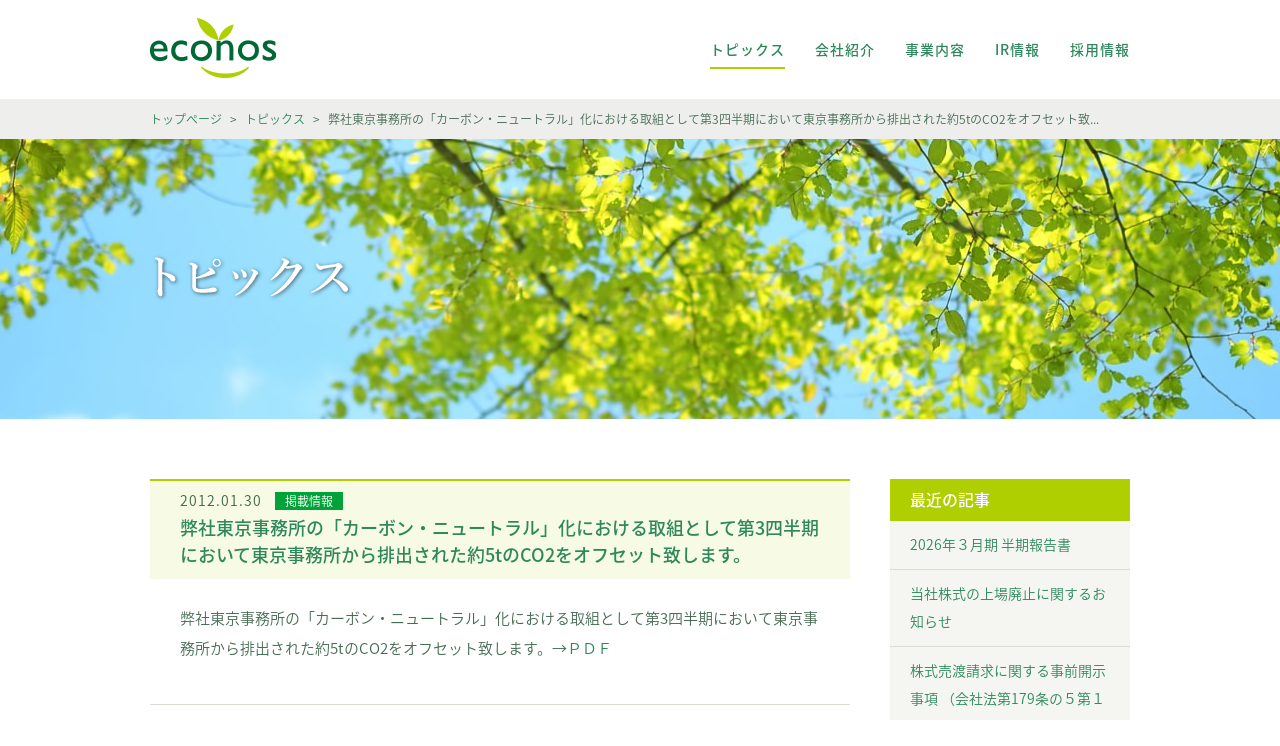

--- FILE ---
content_type: text/html; charset=UTF-8
request_url: https://www.eco-nos.com/topics/127/
body_size: 14882
content:
<!DOCTYPE html>
<!--[if IE 7]>         <html class="no-js lt-ie9 lt-ie8"> <![endif]-->
<!--[if IE 8]>         <html class="no-js lt-ie9"> <![endif]-->
<!--[if gt IE 8]><!--> <html class="no-js"> <!--<![endif]-->
<head>
<meta charset="UTF-8">
<title>弊社東京事務所の「カーボン・ニュートラル」化における取組として第3四半期において東京事務所から排出された約5tのCO2をオフセット致します。｜トピックス｜北海道からエコで新たな価値を｜エコノス</title>
<meta name="description" content="弊社東京事務所の「カーボン・ニュートラル」化における取組として第3四半期において東京事務所から排出された約5tのCO2をオフセット致します。→ＰＤＦ">
<meta name="viewport" content="width=device-width,user-scalable=1">
<meta name="format-detection" content="telephone=yes,address=no,email=no">
<meta http-equiv="X-UA-Compatible" content="IE=edge">
<meta name="copyright" content="Copytight © ECONOS Co.,Ltd. All Rights Reserved.">
<meta property="og:site_name" content="株式会社エコノス">
<meta property="og:image" content="">
<meta property="og:locale" content="ja_JP">
<link rel="alternate" href="http://eco-nos.com/topics/feed/" type="application/rss+xml" title="RSS 2.0">
<link rel="alternate" href="http://eco-nos.com/topics/feed/atom/" type="application/atom+xml" title="Atom 1.0">
<link rel="shortcut icon" href="/assets/favicon.ico">
<link rel="stylesheet" href="/assets/css/common.css?v2">
<link rel="stylesheet" href="/assets/css/append.css">
<script src="//code.jquery.com/jquery-1.11.1.min.js"></script>
<script>window.jQuery || document.write('<script src="/assets/js/jquery-1.11.1.min.js"><\/script>');</script>
<script src="/assets/js/script.js"></script>
</head>



<body id="top" class="">

<header class="mod-header">
    <p class="mod-header-logo"><a href="/"><img src="/assets/img/base/header-logo-1.png" width="126" height="60" alt="株式会社エコノス"></a></p>
    <nav class="mod-header-nav">
        <ul>
            <li class="nav-topics"><a href="/topics/">トピックス</a></li>
            <li class="nav-company"><a href="/company/">会社紹介</a></li>
            <li class="nav-carbonoffset nav-eco nav-reuse nav-business"><a href="/reuse/">事業内容</a></li>
            <li class="nav-ir"><a href="/ir/">IR情報</a></li>
            <li class="nav-recruit"><a href="https://recruit-econos.com/" target="_blank">採用情報</a></li>
        </ul>
    </nav>
</header>

<div class="mod-pankuzu">
    <ul>
        <li><a href="/">トップページ</a></li><li><a href="/topics/">トピックス</a></li><li>弊社東京事務所の「カーボン・ニュートラル」化における取組として第3四半期において東京事務所から排出された約5tのCO2をオフセット致...</li>    </ul>
</div><!-- /.mod-pankuzu -->

<div class="mod-tit type-topics">
    <h1><img src="/assets/img/covers/topics-tit-main.png" width="205" height="48" alt="トピックス"></h1>
</div><!-- /.mod-tit -->

<div class="mod-container type-two-col">
    <section class="mod-body type-left">

                <article class="mod-article">
            <div class="mod-article-head">
                <date class="mod-article-head-date">2012.01.30</date>
                <ul class="mod-article-head-tags">
                <li><a href="https://www.eco-nos.com/topics/category/media/" rel="tag">掲載情報</a></li>                </ul>
                <h2 class="mod-article-head-tit"><a href="https://www.eco-nos.com/topics/127/">弊社東京事務所の「カーボン・ニュートラル」化における取組として第3四半期において東京事務所から排出された約5tのCO2をオフセット致します。</a></h2>
            </div><!-- /.mod-article-head -->
            <div class="mod-article-body">
            <p>弊社東京事務所の「カーボン・ニュートラル」化における取組として第3四半期において東京事務所から排出された約5tのCO2をオフセット致します。→<a href="https://www.eco-nos.com/econos_files/pdf/info/00000000003.pdf" target="_blank">ＰＤＦ</a></p>
            </div><!-- /.mod-article-body -->
        </article>
        
        <div class="mod-pager">
        <p class="mod-pager-prev"><a href="https://www.eco-nos.com/topics/124/" class="mod-btn type-ico-arrow-l cssRoll">前の記事へ</a></p><p class="mod-pager-next"><a href="https://www.eco-nos.com/topics/129/" class="mod-btn type-ico-arrow-r cssRoll">次の記事へ</a></p>        </div>
            </section><!-- /.mod-body -->

    <div class="mod-side">
        <nav class="mod-side-nav">
            <p class="mod-side-nav-heading">最近の記事</p>
            <ul>
                                <li><a href="https://www.eco-nos.com/topics/1552/">2026年３月期 半期報告書</a></li>
                                <li><a href="https://www.eco-nos.com/topics/1543/">当社株式の上場廃止に関するお知らせ</a></li>
                                <li><a href="https://www.eco-nos.com/topics/1512/">株式売渡請求に関する事前開示事項 （会社法第179条の５第１項及び会社法施行規則第33条の７に定める事前開示書類）</a></li>
                                <li><a href="https://www.eco-nos.com/topics/1524/">株式売渡請求の承認に関する公告</a></li>
                                <li><a href="https://www.eco-nos.com/topics/1498/">株式会社ハードオフコーポレーションによる当社株式に係る株式売渡請求を行うことの決定、  当該株式売渡請求に係る承認及び当社株式の上場廃止に関するお知らせ</a></li>
                            </ul>
            <p class="mod-side-nav-heading">カテゴリー</p>
            <ul>
                	<li class="cat-item cat-item-67"><a href="https://www.eco-nos.com/topics/category/ir/" >IR情報</a>
</li>
	<li class="cat-item cat-item-68"><a href="https://www.eco-nos.com/topics/category/news/" >お知らせ</a>
</li>
	<li class="cat-item cat-item-70"><a href="https://www.eco-nos.com/topics/category/media/" >掲載情報</a>
</li>
            </ul>
            <p class="mod-side-nav-heading">アーカイブ</p>
            <ul>
                	<li><a href='https://www.eco-nos.com/topics/date/2025/11/'>2025年11月</a></li>
	<li><a href='https://www.eco-nos.com/topics/date/2025/10/'>2025年10月</a></li>
	<li><a href='https://www.eco-nos.com/topics/date/2025/09/'>2025年9月</a></li>
	<li><a href='https://www.eco-nos.com/topics/date/2025/08/'>2025年8月</a></li>
	<li><a href='https://www.eco-nos.com/topics/date/2025/06/'>2025年6月</a></li>
	<li><a href='https://www.eco-nos.com/topics/date/2025/05/'>2025年5月</a></li>
	<li><a href='https://www.eco-nos.com/topics/date/2025/03/'>2025年3月</a></li>
	<li><a href='https://www.eco-nos.com/topics/date/2025/02/'>2025年2月</a></li>
	<li><a href='https://www.eco-nos.com/topics/date/2024/12/'>2024年12月</a></li>
	<li><a href='https://www.eco-nos.com/topics/date/2024/11/'>2024年11月</a></li>
	<li><a href='https://www.eco-nos.com/topics/date/2024/10/'>2024年10月</a></li>
	<li><a href='https://www.eco-nos.com/topics/date/2024/08/'>2024年8月</a></li>
	<li><a href='https://www.eco-nos.com/topics/date/2024/07/'>2024年7月</a></li>
	<li><a href='https://www.eco-nos.com/topics/date/2024/06/'>2024年6月</a></li>
	<li><a href='https://www.eco-nos.com/topics/date/2024/05/'>2024年5月</a></li>
	<li><a href='https://www.eco-nos.com/topics/date/2024/03/'>2024年3月</a></li>
	<li><a href='https://www.eco-nos.com/topics/date/2024/02/'>2024年2月</a></li>
	<li><a href='https://www.eco-nos.com/topics/date/2024/01/'>2024年1月</a></li>
	<li><a href='https://www.eco-nos.com/topics/date/2023/11/'>2023年11月</a></li>
	<li><a href='https://www.eco-nos.com/topics/date/2021/10/'>2021年10月</a></li>
	<li><a href='https://www.eco-nos.com/topics/date/2021/09/'>2021年9月</a></li>
	<li><a href='https://www.eco-nos.com/topics/date/2021/08/'>2021年8月</a></li>
	<li><a href='https://www.eco-nos.com/topics/date/2021/07/'>2021年7月</a></li>
	<li><a href='https://www.eco-nos.com/topics/date/2021/05/'>2021年5月</a></li>
	<li><a href='https://www.eco-nos.com/topics/date/2021/03/'>2021年3月</a></li>
	<li><a href='https://www.eco-nos.com/topics/date/2020/07/'>2020年7月</a></li>
	<li><a href='https://www.eco-nos.com/topics/date/2020/05/'>2020年5月</a></li>
	<li><a href='https://www.eco-nos.com/topics/date/2020/04/'>2020年4月</a></li>
	<li><a href='https://www.eco-nos.com/topics/date/2020/02/'>2020年2月</a></li>
	<li><a href='https://www.eco-nos.com/topics/date/2020/01/'>2020年1月</a></li>
	<li><a href='https://www.eco-nos.com/topics/date/2019/12/'>2019年12月</a></li>
	<li><a href='https://www.eco-nos.com/topics/date/2019/11/'>2019年11月</a></li>
	<li><a href='https://www.eco-nos.com/topics/date/2019/10/'>2019年10月</a></li>
	<li><a href='https://www.eco-nos.com/topics/date/2019/08/'>2019年8月</a></li>
	<li><a href='https://www.eco-nos.com/topics/date/2019/06/'>2019年6月</a></li>
	<li><a href='https://www.eco-nos.com/topics/date/2018/09/'>2018年9月</a></li>
	<li><a href='https://www.eco-nos.com/topics/date/2018/06/'>2018年6月</a></li>
	<li><a href='https://www.eco-nos.com/topics/date/2017/09/'>2017年9月</a></li>
	<li><a href='https://www.eco-nos.com/topics/date/2017/06/'>2017年6月</a></li>
	<li><a href='https://www.eco-nos.com/topics/date/2017/04/'>2017年4月</a></li>
	<li><a href='https://www.eco-nos.com/topics/date/2016/09/'>2016年9月</a></li>
	<li><a href='https://www.eco-nos.com/topics/date/2016/06/'>2016年6月</a></li>
	<li><a href='https://www.eco-nos.com/topics/date/2016/01/'>2016年1月</a></li>
	<li><a href='https://www.eco-nos.com/topics/date/2015/12/'>2015年12月</a></li>
	<li><a href='https://www.eco-nos.com/topics/date/2015/06/'>2015年6月</a></li>
	<li><a href='https://www.eco-nos.com/topics/date/2015/05/'>2015年5月</a></li>
	<li><a href='https://www.eco-nos.com/topics/date/2015/01/'>2015年1月</a></li>
	<li><a href='https://www.eco-nos.com/topics/date/2014/11/'>2014年11月</a></li>
	<li><a href='https://www.eco-nos.com/topics/date/2014/08/'>2014年8月</a></li>
	<li><a href='https://www.eco-nos.com/topics/date/2014/05/'>2014年5月</a></li>
	<li><a href='https://www.eco-nos.com/topics/date/2014/03/'>2014年3月</a></li>
	<li><a href='https://www.eco-nos.com/topics/date/2014/01/'>2014年1月</a></li>
	<li><a href='https://www.eco-nos.com/topics/date/2013/11/'>2013年11月</a></li>
	<li><a href='https://www.eco-nos.com/topics/date/2013/10/'>2013年10月</a></li>
	<li><a href='https://www.eco-nos.com/topics/date/2013/08/'>2013年8月</a></li>
	<li><a href='https://www.eco-nos.com/topics/date/2013/07/'>2013年7月</a></li>
	<li><a href='https://www.eco-nos.com/topics/date/2013/06/'>2013年6月</a></li>
	<li><a href='https://www.eco-nos.com/topics/date/2013/03/'>2013年3月</a></li>
	<li><a href='https://www.eco-nos.com/topics/date/2012/11/'>2012年11月</a></li>
	<li><a href='https://www.eco-nos.com/topics/date/2012/10/'>2012年10月</a></li>
	<li><a href='https://www.eco-nos.com/topics/date/2012/09/'>2012年9月</a></li>
	<li><a href='https://www.eco-nos.com/topics/date/2012/08/'>2012年8月</a></li>
	<li><a href='https://www.eco-nos.com/topics/date/2012/05/'>2012年5月</a></li>
	<li><a href='https://www.eco-nos.com/topics/date/2012/04/'>2012年4月</a></li>
	<li><a href='https://www.eco-nos.com/topics/date/2012/03/'>2012年3月</a></li>
	<li><a href='https://www.eco-nos.com/topics/date/2012/02/'>2012年2月</a></li>
	<li><a href='https://www.eco-nos.com/topics/date/2012/01/'>2012年1月</a></li>
	<li><a href='https://www.eco-nos.com/topics/date/2011/07/'>2011年7月</a></li>
            </ul>
        </nav>
    </div><!-- /.mod-side -->
</div><!-- /.mod-container -->


<footer class="mod-footer">
    <div class="mod-footer-in">
        <p class="mod-footer-txt-1"><a href="/">株式会社エコノス</a></p>
        <p class="mod-footer-pagetop"><a href="#top" class="cssRoll"><img src="/assets/img/base/footer-pagetop-1.png" width="57" height="30" alt="このページのトップへ"></a></p>
        <div class="mod-footer-nav">
            <ul class="w20per">
                <li><a href="/">TOP</a></li>
                <li><a href="/contact/">お問い合わせ</a></li>
                <li><a href="/topics/">トピックス</a></li>
            </ul>
            <ul class="w20per">
                <li><a href="/company/">会社紹介</a>
                	<br>
                	<ul class="mod-footer-nav-list-low">
	                    <li><a href="/company/#page-message">ご挨拶</a></li>
	                    <li><a href="/company/outline/">会社概要・沿革</a></li>
                    </ul>
                </li>
                <li><a href="/ir/">IR情報</a></li>
                <li><a href="https://recruit-econos.com/" target="_blank">採用情報</a></li>
            </ul>
            <ul class="w60per">
                <li><a href="/reuse/">事業内容</a>
                	<br>
                	<ul class="mod-footer-nav-list-low w30per">
	                    <li class="mod-footer-strong">＜リユース事業＞</li>
	                    <li><a href="/reuse/">リユースショップ</a></li>
	                    <li><a href="/reuse/#page-ec">リユース商品のEC販売</a></li>
						<li><a href="/reuse/#page-3r">3R推進事業</a></li>
	                    <li><a href="/reuse/shop/">運営店舗一覧</a></li>
						<li><a href="https://bookoff-kaitori.com/" target="_blank">ブックオフ出張買取</a></li>
						<li><a href="https://hardoff-kaitori.com/" target="_blank">ハードオフ出張買取</a></li>
						<li><a href="https://offhouse-kaitori.com/" target="_blank">オフハウス出張買取</a></li>
                    </ul>
					<ul class="mod-footer-nav-list-low w30per">
	                    <li class="mod-footer-strong">＜その他の事業＞</li>
	                    <li><a href="https://kazaiseiri-goodsell.com/" target="_blank">家財整理事業</a></li>
                    </ul>
                </li>
            </ul>
        </div><!-- /.mod-footer-nav -->
    </div><!-- /.mod-footer-in -->
    <div class="mod-footer-privacy">
    	<p>Copyright © ECONOS Co.,Ltd. All Rights Reserved.</p>
    </div>
</footer>

<script>
  (function(i,s,o,g,r,a,m){i['GoogleAnalyticsObject']=r;i[r]=i[r]||function(){
  (i[r].q=i[r].q||[]).push(arguments)},i[r].l=1*new Date();a=s.createElement(o),
  m=s.getElementsByTagName(o)[0];a.async=1;a.src=g;m.parentNode.insertBefore(a,m)
  })(window,document,'script','//www.google-analytics.com/analytics.js','ga');

  ga('create', 'UA-63174178-1', 'auto');
  ga('send', 'pageview');

</script>
</body>
</html>

--- FILE ---
content_type: text/css
request_url: https://www.eco-nos.com/assets/css/common.css?v2
body_size: 37493
content:
html {
	overflow-y: scroll
}
@media only screen and (max-device-width: 640px) {
	html {
		-webkit-text-size-adjust: 100%
	}
}
body, div, dl, dt, dd, ul, ol, li, h1, h2, h3, h4, h5, h6, pre, form, fieldset, input, textarea, p, blockquote, th, td, figure, aside, section, nav {
	margin: 0;
	padding: 0
}
address, caption, cite, code, dfn, em, strong, th, var {
	font-style: normal
}
table {
	border-collapse: collapse
}
caption, th {
	text-align: left
}
q:before, q:after {
	content: ''
}
object, embed {
	vertical-align: top
}
h1, h2, h3, h4, h5, h6, th {
	font-size: 100%;
	font-weight: normal
}
img, abbr, acronym, fieldset {
	border: 0
}
li {
	list-style-type: none
}
img {
	vertical-align: bottom
}
hr {
	clear: both;
	border: none;
	background-color: #FFFFFF
}
::-moz-selection {
	background: #009ace;
	color: #fff
}
::selection {
	background: #009ace;
	color: #fff
}
pre {
	color: #000
}
.m0 {
	margin: 0 !important
}
.p0 {
	padding: 0 !important
}
.mb0 {
	margin-bottom: 0px !important
}
.mb5 {
	margin-bottom: 5px !important
}
.mb10 {
	margin-bottom: 10px !important
}
.mb15 {
	margin-bottom: 15px !important
}
.mb20 {
	margin-bottom: 20px !important
}
.mb25 {
	margin-bottom: 25px !important
}
.mb30 {
	margin-bottom: 30px !important
}
.mb35 {
	margin-bottom: 35px !important
}
.mb40 {
	margin-bottom: 40px !important
}
.mb45 {
	margin-bottom: 45px !important
}
.mb50 {
	margin-bottom: 50px !important
}
.mb55 {
	margin-bottom: 55px !important
}
.mb60 {
	margin-bottom: 60px !important
}
.mb65 {
	margin-bottom: 65px !important
}
.mb70 {
	margin-bottom: 70px !important
}
.mb75 {
	margin-bottom: 75px !important
}
.mb80 {
	margin-bottom: 80px !important
}
.mb85 {
	margin-bottom: 85px !important
}
.mb90 {
	margin-bottom: 90px !important
}
.mb95 {
	margin-bottom: 95px !important
}
.mb100 {
	margin-bottom: 100px !important
}
.mt0 {
	margin-top: 0px !important
}
.mt5 {
	margin-top: 5px !important
}
.mt10 {
	margin-top: 10px !important
}
.mt15 {
	margin-top: 15px !important
}
.mt20 {
	margin-top: 20px !important
}
.mt25 {
	margin-top: 25px !important
}
.mt30 {
	margin-top: 30px !important
}
.mt35 {
	margin-top: 35px !important
}
.mt40 {
	margin-top: 40px !important
}
.mt45 {
	margin-top: 45px !important
}
.mt50 {
	margin-top: 50px !important
}
.mt55 {
	margin-top: 55px !important
}
.mt60 {
	margin-top: 60px !important
}
.mt65 {
	margin-top: 65px !important
}
.mt70 {
	margin-top: 70px !important
}
.mt75 {
	margin-top: 75px !important
}
.mt80 {
	margin-top: 80px !important
}
.mt85 {
	margin-top: 85px !important
}
.mt90 {
	margin-top: 90px !important
}
.mt95 {
	margin-top: 95px !important
}
.mt100 {
	margin-top: 100px !important
}
.ml0 {
	margin-left: 0px !important
}
.ml5 {
	margin-left: 5px !important
}
.ml10 {
	margin-left: 10px !important
}
.ml15 {
	margin-left: 15px !important
}
.ml20 {
	margin-left: 20px !important
}
.ml25 {
	margin-left: 25px !important
}
.ml30 {
	margin-left: 30px !important
}
.ml35 {
	margin-left: 35px !important
}
.ml40 {
	margin-left: 40px !important
}
.ml45 {
	margin-left: 45px !important
}
.ml50 {
	margin-left: 50px !important
}
.ml55 {
	margin-left: 55px !important
}
.ml60 {
	margin-left: 60px !important
}
.ml65 {
	margin-left: 65px !important
}
.ml70 {
	margin-left: 70px !important
}
.ml75 {
	margin-left: 75px !important
}
.ml80 {
	margin-left: 80px !important
}
.ml85 {
	margin-left: 85px !important
}
.ml90 {
	margin-left: 90px !important
}
.ml95 {
	margin-left: 95px !important
}
.ml100 {
	margin-left: 100px !important
}
.pt0 {
	padding-top: 0px !important
}
.pt5 {
	padding-top: 5px !important
}
.pt10 {
	padding-top: 10px !important
}
.pt15 {
	padding-top: 15px !important
}
.pt20 {
	padding-top: 20px !important
}
.pt25 {
	padding-top: 25px !important
}
.pt30 {
	padding-top: 30px !important
}
.pt35 {
	padding-top: 35px !important
}
.pt40 {
	padding-top: 40px !important
}
.pt45 {
	padding-top: 45px !important
}
.pt50 {
	padding-top: 50px !important
}
.pt55 {
	padding-top: 55px !important
}
.pt60 {
	padding-top: 60px !important
}
.pt65 {
	padding-top: 65px !important
}
.pt70 {
	padding-top: 70px !important
}
.pt75 {
	padding-top: 75px !important
}
.pt80 {
	padding-top: 80px !important
}
.pt85 {
	padding-top: 85px !important
}
.pt90 {
	padding-top: 90px !important
}
.pt95 {
	padding-top: 95px !important
}
.pt100 {
	padding-top: 100px !important
}
.pb0 {
	padding-bottom: 0px !important
}
.pb5 {
	padding-bottom: 5px !important
}
.pb10 {
	padding-bottom: 10px !important
}
.pb15 {
	padding-bottom: 15px !important
}
.pb20 {
	padding-bottom: 20px !important
}
.pb25 {
	padding-bottom: 25px !important
}
.pb30 {
	padding-bottom: 30px !important
}
.pb35 {
	padding-bottom: 35px !important
}
.pb40 {
	padding-bottom: 40px !important
}
.pb45 {
	padding-bottom: 45px !important
}
.pb50 {
	padding-bottom: 50px !important
}
.pb55 {
	padding-bottom: 55px !important
}
.pb60 {
	padding-bottom: 60px !important
}
.pb65 {
	padding-bottom: 65px !important
}
.pb70 {
	padding-bottom: 70px !important
}
.pb75 {
	padding-bottom: 75px !important
}
.pb80 {
	padding-bottom: 80px !important
}
.pb85 {
	padding-bottom: 85px !important
}
.pb90 {
	padding-bottom: 90px !important
}
.pb95 {
	padding-bottom: 95px !important
}
.pb100 {
	padding-bottom: 100px !important
}
.w0 {
	width: 0px !important
}
.w10 {
	width: 10px !important
}
.w20 {
	width: 20px !important
}
.w30 {
	width: 30px !important
}
.w40 {
	width: 40px !important
}
.w50 {
	width: 50px !important
}
.w60 {
	width: 60px !important
}
.w70 {
	width: 70px !important
}
.w80 {
	width: 80px !important
}
.w90 {
	width: 90px !important
}
.w100 {
	width: 100px !important
}
.w110 {
	width: 110px !important
}
.w120 {
	width: 120px !important
}
.w130 {
	width: 130px !important
}
.w140 {
	width: 140px !important
}
.w150 {
	width: 150px !important
}
.w160 {
	width: 160px !important
}
.w170 {
	width: 170px !important
}
.w180 {
	width: 180px !important
}
.w190 {
	width: 190px !important
}
.w200 {
	width: 200px !important
}
.w210 {
	width: 210px !important
}
.w220 {
	width: 220px !important
}
.w230 {
	width: 230px !important
}
.w240 {
	width: 240px !important
}
.w250 {
	width: 250px !important
}
.w260 {
	width: 260px !important
}
.w270 {
	width: 270px !important
}
.w280 {
	width: 280px !important
}
.w290 {
	width: 290px !important
}
.w300 {
	width: 300px !important
}
.w310 {
	width: 310px !important
}
.w320 {
	width: 320px !important
}
.w330 {
	width: 330px !important
}
.w340 {
	width: 340px !important
}
.w350 {
	width: 350px !important
}
.w360 {
	width: 360px !important
}
.w370 {
	width: 370px !important
}
.w380 {
	width: 380px !important
}
.w390 {
	width: 390px !important
}
.w400 {
	width: 400px !important
}
.w410 {
	width: 410px !important
}
.w420 {
	width: 420px !important
}
.w430 {
	width: 430px !important
}
.w440 {
	width: 440px !important
}
.w450 {
	width: 450px !important
}
.w460 {
	width: 460px !important
}
.w470 {
	width: 470px !important
}
.w480 {
	width: 480px !important
}
.w490 {
	width: 490px !important
}
.w500 {
	width: 500px !important
}
.w510 {
	width: 510px !important
}
.w520 {
	width: 520px !important
}
.w530 {
	width: 530px !important
}
.w540 {
	width: 540px !important
}
.w550 {
	width: 550px !important
}
.w560 {
	width: 560px !important
}
.w570 {
	width: 570px !important
}
.w580 {
	width: 580px !important
}
.w590 {
	width: 590px !important
}
.w600 {
	width: 600px !important
}
.w610 {
	width: 610px !important
}
.w620 {
	width: 620px !important
}
.w630 {
	width: 630px !important
}
.w640 {
	width: 640px !important
}
.w650 {
	width: 650px !important
}
.w10per {
	width: 10% !important
}
.w12per {
	width: 12% !important
}
.w15per {
	width: 15% !important
}
.w20per {
	width: 20% !important
}
.w25per {
	width: 24% !important
}
.w30per {
	width: 30% !important
}
.w33per {
	width: 33% !important
}
.w35per {
	width: 35% !important
}
.w40per {
	width: 40% !important
}
.w46per {
	width: 46% !important
}
.w50per {
	width: 50% !important
}
.w60per {
	width: 60% !important
}
.w70per {
	width: 70% !important
}
.w75per {
	width: 75% !important
}
.w77per {
	width: 77% !important
}
.w80per {
	width: 80% !important
}
.w85per {
	width: 85% !important
}
.w90per {
	width: 90% !important
}
.w100per {
	width: 100% !important
}
.font10 {
	font-size: 10px !important
}
.font11 {
	font-size: 11px !important
}
.font12 {
	font-size: 12px !important
}
.font13 {
	font-size: 13px !important
}
.font14 {
	font-size: 14px !important
}
.font15 {
	font-size: 15px !important
}
.font16 {
	font-size: 16px !important
}
.font17 {
	font-size: 17px !important
}
.font18 {
	font-size: 18px !important
}
.font19 {
	font-size: 19px !important
}
.font20 {
	font-size: 20px !important
}
.font21 {
	font-size: 21px !important
}
.font22 {
	font-size: 22px !important
}
.font23 {
	font-size: 23px !important
}
.font24 {
	font-size: 24px !important
}
.font25 {
	font-size: 25px !important
}
.font26 {
	font-size: 26px !important
}
.font27 {
	font-size: 27px !important
}
.font28 {
	font-size: 28px !important
}
.font29 {
	font-size: 29px !important
}
.font30 {
	font-size: 30px !important
}
.float-l {
	float: left
}
.float-r {
	float: right
}
.border-t-0 {
	border-top: none !important
}
.clear-b {
	clear: both
}
.clearfix:after {
	content: '';
	display: block;
	clear: both
}
.text-l {
	text-align: left
}
.text-r {
	text-align: right
}
.text-c {
	text-align: center
}
.display-b {
	display: block
}
.text-low {
	font-size: 86%;
	color: #555
}
.font_b {
	font-weight: bold
}
a.cssRoll {
	opacity: 1;
	filter: alpha(opacity=100);
	-webkit-transition-property: opacity;
	transition-property: opacity;
	-webkit-transition-duration: 0.1s;
	transition-duration: 0.1s;
	cursor: pointer
}
a:hover.cssRoll {
	opacity: 0.7;
	filter: alpha(opacity=60)
}
.bg-none {
	background: none !important
}
table {
	width: 100%
}
table th, table td {
	vertical-align: top
}
img[data-img] {
	visibility: hidden
}
body {
	font-size: 14px;
	font-family: "Noto Sans Japanese", "Roboto", "Helvetica Neue", Helvetica, Arial, "ヒラギノ角ゴ ProN W3", "Hiragino Kaku Gothic ProN", "メイリオ", Meiryo, sans-serif;
	font-weight: 400;
	line-height: 2.0;
	color: #476c54;
	font-weight: 300
}
* html body {
	font-family: "ＭＳ Ｐゴシック", "MS PGothic", Sans-Serif
}
a {
	color: #2e885c;
	text-decoration: none
}
.red {
	color: #E63246
}
@media print {
	body, html {
		width: 1100px;
		-webkit-print-color-adjust: exact
	}
}
.disable {
	opacity: 0.3 !important;
	cursor: default !important;
	filter: alpha(opacity=30) !important
}
.disable a {
	cursor: default;
	filter: alpha(opacity=30) !important
}
html {
	overflow-x: hidden;
	min-width: 1000px
}
@media screen and (max-width: 1000px) {
	html {
		overflow-x: auto
	}
}
@font-face {
	font-family: 'Noto Sans Japanese';
	font-style: normal;
	font-weight: 100;
	src: url(//fonts.gstatic.com/ea/notosansjapanese/v3/NotoSansJP-Thin.woff2) format("woff2"), url(//fonts.gstatic.com/ea/notosansjapanese/v3/NotoSansJP-Thin.woff) format("woff"), url(//fonts.gstatic.com/ea/notosansjapanese/v3/NotoSansJP-Thin.otf) format("opentype")
}
@font-face {
	font-family: 'Noto Sans Japanese';
	font-style: normal;
	font-weight: 200;
	src: url(//fonts.gstatic.com/ea/notosansjapanese/v3/NotoSansJP-Light.woff2) format("woff2"), url(//fonts.gstatic.com/ea/notosansjapanese/v3/NotoSansJP-Light.woff) format("woff"), url(//fonts.gstatic.com/ea/notosansjapanese/v3/NotoSansJP-Light.otf) format("opentype")
}
@font-face {
	font-family: 'Noto Sans Japanese';
	font-style: normal;
	font-weight: 300;
	src: url(//fonts.gstatic.com/ea/notosansjapanese/v3/NotoSansJP-DemiLight.woff2) format("woff2"), url(//fonts.gstatic.com/ea/notosansjapanese/v3/NotoSansJP-DemiLight.woff) format("woff"), url(//fonts.gstatic.com/ea/notosansjapanese/v3/NotoSansJP-DemiLight.otf) format("opentype")
}
@font-face {
	font-family: 'Noto Sans Japanese';
	font-style: normal;
	font-weight: 400;
	src: url(//fonts.gstatic.com/ea/notosansjapanese/v3/NotoSansJP-Regular.woff2) format("woff2"), url(//fonts.gstatic.com/ea/notosansjapanese/v3/NotoSansJP-Regular.woff) format("woff"), url(//fonts.gstatic.com/ea/notosansjapanese/v3/NotoSansJP-Regular.otf) format("opentype")
}
@font-face {
	font-family: 'Noto Sans Japanese';
	font-style: normal;
	font-weight: 500;
	src: url(//fonts.gstatic.com/ea/notosansjapanese/v3/NotoSansJP-Medium.woff2) format("woff2"), url(//fonts.gstatic.com/ea/notosansjapanese/v3/NotoSansJP-Medium.woff) format("woff"), url(//fonts.gstatic.com/ea/notosansjapanese/v3/NotoSansJP-Medium.otf) format("opentype")
}
@font-face {
	font-family: 'Noto Sans Japanese';
	font-style: normal;
	font-weight: 700;
	src: url(//fonts.gstatic.com/ea/notosansjapanese/v3/NotoSansJP-Bold.woff2) format("woff2"), url(//fonts.gstatic.com/ea/notosansjapanese/v3/NotoSansJP-Bold.woff) format("woff"), url(//fonts.gstatic.com/ea/notosansjapanese/v3/NotoSansJP-Bold.otf) format("opentype")
}
@font-face {
	font-family: 'Noto Sans Japanese';
	font-style: normal;
	font-weight: 900;
	src: url(//fonts.gstatic.com/ea/notosansjapanese/v3/NotoSansJP-Black.woff2) format("woff2"), url(//fonts.gstatic.com/ea/notosansjapanese/v3/NotoSansJP-Black.woff) format("woff"), url(//fonts.gstatic.com/ea/notosansjapanese/v3/NotoSansJP-Black.otf) format("opentype")
}
.mod-tit {
	height: 280px;
	width: 100%;
	background-repeat: no-repeat;
	background-position: center;
	background-size: cover
}
.mod-tit.type-topics {
	background-image: url(/assets/img/covers/topics-tit-bg.jpg)
}
.mod-tit.type-ir {
	background-image: url(../../ir/common/img/tit-bg.jpg)
}
.mod-tit h1 {
	width: 980px;
	padding: 114px 0 0 0;
	margin: 0 auto
}
.mod-heading-1 {
	font-size: 17px;
	min-height: 46px;
	padding: 14px 0 0 132px;
	letter-spacing: 1px;
	font-weight: 600;
	color: #5a7a66;
	background: #e8eae5 url(../img/mod-heading-ico-1.png) no-repeat 9px 4px
}
.mod-heading-2 {
	text-align: center;
	font-size: 22px;
	font-weight: 600;
	letter-spacing: 1.6px;
	line-height: 1.6;
	margin-bottom: 40px
}
.mod-heading-2-low {
	display: block;
	font-size: 13px;
	line-height: 1.2;
	letter-spacing: 1px;
	color: #00a239
}
.mod-heading-3 {
	font-size: 18px;
	font-weight: 500;
	color: #fff;
	padding: 12px 0 12px 70px;
	background: #00a239 url(../img/mod-heading-ico-2.png) no-repeat 16px 17px
}
.mod-heading-3.type-blue {
	background-color: #4d7cbc
}
.mod-btn {
	display: inline-block;
	text-align: center;
	border: 2px solid #2e885c;
	border-radius: 4px;
	background: transparent;
	cursor: pointer;
	font-size: 14px;
	font-weight: 600;
	min-width: 200px;
	box-sizing: border-box;
	padding: 8px 30px;
	position: relative;
	color: #2e885c;
	line-height: 1.8;
	outline: none
}
.mod-btn.type-white {
	border-color: #fff;
	color: #fff
}
.mod-btn.type-green {
	border-color: #b0cf01;
	background: #75b407;
	color: #fff
}
.mod-btn.type-ico-arrow-l:after:after {
	content: url(../img/ico-arrow-left.png);
	position: absolute;
	display: block;
	width: 8px;
	height: 12px;
	top: 9px;
	left: 10px
}
.mod-btn.type-ico-arrow-r:after {
	content: url(../img/ico-arrow-right.png);
	position: absolute;
	display: block;
	width: 8px;
	height: 12px;
	top: 9px;
	right: 10px
}
.mod-btn.type-ico-arrow-r.type-white:after {
	content: url(../img/ico-arrow-right-2.png)
}
.mod-btn.type-ico-arrow-r.type-green:after {
	top: 15px;
	content: url(../img/ico-arrow-right-2.png)
}
.mod-btn.type-ico-blank:after {
	content: url(../img/ico-blank.png);
	position: absolute;
	display: block;
	width: 15px;
	height: 15px;
	top: 11px;
	right: 11px
}
.mod-header {
	padding: 18px 0 21px 0;
	position: relative;
	overflow: hidden;
	width: 980px;
	margin: 0 auto
}
.mod-header-logo {
	float: left
}
.mod-header-nav {
	float: right
}
.mod-header-nav ul {
	position: relative;
	overflow: hidden;
	padding: 18px 0 0 0
}
.mod-header-nav ul li {
	float: left;
	padding: 0 0 0 30px
}
.mod-header-nav ul li a {
	display: block;
	font-weight: 500;
	letter-spacing: 1px;
	padding: 0 0 3px 0
}
.mod-header-nav ul li a:hover {
	border-bottom: 2px solid #b0cf01
}
.mod-header-nav ul li.active a {
	border-bottom: 2px solid #b0cf01
}
.mod-footer {
	border-top: 1px solid #eeefec;
	width: 100%;
	overflow: hidden
}
.mod-footer a:hover {
	text-decoration: underline
}
.mod-footer-in {
	width: 980px;
	padding: 80px 0 0 0;
	margin: 0 auto;
	position: relative
}
.mod-footer-txt-1 {
	font-weight: 600;
	font-size: 16px;
	margin-bottom: 30px
}
.mod-footer-txt-1 a {
	color: #3d654b
}
.mod-footer-pagetop {
	position: absolute;
	top: 40px;
	right: -150px
}
.mod-footer-nav {
	position: relative;
	overflow: hidden;
	margin-bottom: 50px
}
.mod-footer-nav>ul {
	float: left
}
.mod-footer-nav>ul>li {
	position: relative;
	overflow: hidden;
	width: 100%;
	margin-bottom: 10px;
	color: #666
}
.mod-footer-nav>ul>li>a {
	font-weight: 600;
	color: #3d654b;
	font-size: 16px
}
.mod-footer-nav-list-low {
	font-size: 13px;
	float: left
}
.mod-footer-nav-list-low li {
	margin-bottom: 5px
}
.mod-footer-nav-list-low a {
	font-size: 13px;
	color: #3d654b
}
.mod-footer-strong {
	font-size: 15px;
	font-weight: 600;
	color: #3d654b
}
.mod-footer-privacy {
	background: #eff5cc;
	width: 100%
}
.mod-footer-privacy p {
	width: 980px;
	padding: 20px 0;
	margin: 0 auto;
	color: #3d654b;
	font-size: 10px;
	letter-spacing: 2px
}
.mod-pankuzu {
	background: #eeefec;
	width: 100%
}
.mod-pankuzu ul {
	width: 980px;
	margin: 0 auto;
	padding: 8px 0;
	position: relative;
	overflow: hidden
}
.mod-pankuzu ul li {
	float: left;
	font-size: 12px
}
.mod-pankuzu ul li:after {
	content: ">";
	margin: 0 8px 0
}
.mod-pankuzu ul li:last-child:after {
	content: ""
}
.mod-container {
	padding: 60px 0 0;
	margin: 0 auto;
	position: relative;
	overflow: hidden
}
.mod-container.type-two-col {
	width: 980px
}
.mod-body.type-left {
	width: 700px;
	float: left
}
.mod-body-in {
	width: 980px;
	margin: 0 auto
}
.mod-side {
	width: 240px;
	float: right
}
.mod-side-nav ul {
	background: #f5f6f1;
	margin-bottom: 20px
}
.mod-side-nav ul li {
	border-bottom: 1px solid #d9dcd3
}
.mod-side-nav ul li a {
	display: block;
	padding: 10px 20px
}
.mod-side-nav-heading {
	background: #b0cf01;
	padding: 5px 20px;
	color: #fff;
	font-size: 16px;
	font-weight: 500
}
.mod-slide-tit-list {
	position: relative;
	overflow: hidden;
	width: 100%;
	height: 420px
}
.mod-slide-tit-list li {
	position: absolute;
	height: 420px;
	background-repeat: no-repeat;
	background-position: center;
	background-size: cover;
	z-index: 10;
	width: 48%;
	-webkit-transition: 0.8s;
	transition: 0.8s
}
.mod-slide-tit-list li:not(.active):hover {
	width: 52%
}
.mod-slide-tit-list li a {
	display: block;
	width: 100%;
	height: 100%
}
.mod-slide-tit-list li img {
	position: absolute;
	top: 0;
	bottom: 0;
	left: 0;
	right: 0;
	margin: auto;
	width: 100%;
	height: auto;
	max-width: 400px
}
.mod-slide-tit-list li.active {
	width: 52%
}
.mod-slide-tit-list li.active span {
	display: block;
	padding: 78px 20px 0 0
}
.mod-slide-tit-list li.active span img {
	position: static;
	width: 100%;
	height: auto;
	max-width: 588px
}
.mod-slide-tit-left {
	left: 0;
	background-image: url(../img/covers/cover-bg-reuse.jpg)
}
.type-reuse .mod-slide-tit-left {
	background-image: url(../img/covers/cover-tit-bg-reuse.jpg)
}
.type-eco .mod-slide-tit-left {
	z-index: 12
}
.type-carbonoffset .mod-slide-tit-left {
	z-index: 12
}
.mod-slide-tit-right {
	right: 0;
	background-image: url(../img/covers/cover-bg-eco.jpg)
}
.type-reuse .mod-slide-tit-right {
	z-index: 12
}
.type-eco .mod-slide-tit-right {
	background-image: url(../img/covers/cover-tit-bg-eco.jpg)
}
.type-carbonoffset .mod-slide-tit-right {
	z-index: 12
}
.mod-slide-tit-center {
	background-image: url(../img/covers/cover-bg-carbonoffset.jpg)
}
.type-reuse .mod-slide-tit-center {
	right: 24%;
	z-index: 11
}
.type-eco .mod-slide-tit-center {
	left: 24%;
	z-index: 11
}
.type-carbonoffset .mod-slide-tit-center {
	background-image: url(../img/covers/cover-tit-bg-carbonoffset.jpg);
	left: 0;
	right: 0;
	margin: auto
}
.top-sec-visual-wrap {
	background: url(../img/index/visual-bg-1.jpg)
}
.top-sec-visual {
	background: url(../img/index/visual-1.jpg) no-repeat center 0;
	height: 780px;
	text-align: center
}
.top-sec-visual-txt-1 {
	padding-top: 54px;
	margin-bottom: 68px
}
.top-sec-visual-btn-1 {
	margin-bottom: 62px
}
.top-sec-topics {
	padding: 40px 0 140px
}
.top-sec-topics-list {
	width: 800px;
	margin: 0 auto 50px;
	background: #fdfdf7
}
.top-sec-topics-list li:nth-child(2n-1) {
	background: #f7fae5
}
.top-sec-topics-list a {
	padding: 16px 26px;
	display: block;
	color: #00a239;
	position: relative;
	overflow: hidden
}
.top-sec-topics-list a:hover {
	color: #c3da3e
}
.top-sec-topics-date {
	margin-right: 35px;
	font-size: 13px;
	letter-spacing: 1px;
	color: #00a239;
	float: left;
	width: 80px
}
.top-sec-topics-title {
	float: right;
	width: 630px
}
.top-sec-message {
	padding: 95px 0 95px;
	position: relative;
	overflow: hidden;
	background: #f5f6f1
}
.top-sec-message:after {
	content: "";
	position: absolute;
	bottom: 0;
	left: 50%;
	width: 380px;
	height: 475px;
	margin: 0 0 0 200px;
}
.top-sec-ir {
	padding: 70px 0;
	background: #6eb37a;
	text-align: right;
	position: relative;
	overflow: hidden
}
.top-sec-ir:after {
	content: "";
	position: absolute;
	bottom: 0;
	left: 50%;
	width: 841px;
	height: 480px;
	margin: 0 0 0 -954px;
	background: url(../img/index/ph-2.png) no-repeat 0 0
}
.top-sec-shop {
	padding: 40px 0 160px
}
.top-sec-shop-list {
	text-align: center
}
.top-sec-shop-list li {
	display: inline-block;
	font-size: 16px;
	font-weight: 600;
	padding: 0 1px
}
.top-sec-shop-list li img {
	margin-bottom: 8px
}
.top-sec-recruit {
	padding: 30px 0 60px;
	background: #f5f6f1 url(../../recruit/common/img/index/tit-bg.jpg) no-repeat center -200px;
	text-align: center
}
.top-sec-other {
	padding: 40px 0;
	background: #dfec99
}
.top-sec-other-list {
	position: relative;
	overflow: hidden;
	text-align: center
}
.top-sec-other-list li {
	display: inline-block
}
.mod-article {
	margin-bottom: 40px;
	border-bottom: 1px solid #d9dcd3
}
.mod-article-head {
	background: #f7fae5;
	border-top: 2px solid #b0cf01;
	color: #3d654b;
	padding: 6px 30px 10px;
	margin-bottom: 25px
}
.mod-article-head-date {
	letter-spacing: 1px;
	margin: 0 10px 0 0
}
.mod-article-head-tags {
	display: inline-block
}
.mod-article-head-tags li {
	display: inline-block
}
.mod-article-head-tags a {
	background: #00a239;
	color: #fff;
	padding: 3px 10px;
	font-size: 12px
}
.mod-article-head-tit {
	font-size: 18px;
	font-weight: 500;
	line-height: 1.5
}
.mod-article-body {
	padding: 0 30px;
	margin-bottom: 40px;
	line-height: 2.0;
	font-size: 15px
}
.mod-pager {
	position: relative;
	overflow: hidden;
	margin-bottom: 25px
}
.mod-pager-prev {
	float: left
}
.mod-pager-next {
	float: right
}
.mod-tit.type-recruit {
	background-image: url(../../recruit/common/img/index/tit-bg.jpg);
	background-position: center 0;
	background-size: auto;
	background-color: #f5f6f1;
	text-align: center;
	min-height: 678px
}
.mod-tit.type-recruit h1 {
	padding-top: 58px;
	margin-bottom: 40px
}
.recruit-sec-1 {
	padding-bottom: 60px
}
.recruit-sec-1-txt-1 {
	text-align: center;
	margin-bottom: 50px
}
.recruit-sec-2 {
	padding: 60px 0 40px;
	background: #eeefef;
	text-align: center
}
.recruit-sec-2-txt-1 {
	margin-bottom: 55px
}
.recruit-sec-3 {
	padding: 60px 0;
	background: #f5f6f1 url(../../recruit/common/img/index/tit-bg.jpg) no-repeat center -100px;
	background-size: auto
}
.recruit-sec-3 .mod-heading-2 {
	color: #fff;
	text-align: center
}
.recruit-sec-3-txt-1 {
	margin-bottom: 50px;
	text-align: center
}
.recruit-sec-3-item {
	position: relative;
	margin-bottom: 60px
}
.recruit-sec-3-item:before {
	content: "";
	position: absolute;
	background-repeat: no-repeat
}
.recruit-sec-3-item:after {
	content: "";
	clear: both;
	display: block
}
.recruit-sec-3-item dl {
	width: 700px
}
.recruit-sec-3-item dt {
	line-height: 1.4;
	margin-bottom: 10px
}
.recruit-sec-3-item dd {
	font-size: 16px
}
.recruit-sec-3-item.type-saito-y:before {
	width: 247px;
	height: 242px;
	top: -10px;
	left: -8px;
	background-image: url(../../recruit/common/img/index/sec-2-ph-saito-y.png)
}
.recruit-sec-3-item.type-kikuchi-m:before {
	width: 220px;
	height: 306px;
	top: -25px;
	right: 20px;
	background-image: url(../../recruit/common/img/index/sec-2-ph-kikuchi-m.png)
}
.recruit-sec-3-item.type-aizawa-s:before {
	width: 232px;
	height: 310px;
	top: -30px;
	left: 15px;
	background-image: url(../../recruit/common/img/index/sec-2-ph-aizawa-s.png)
}
.recruit-sec-3-item.type-taguchi-y:before {
	width: 217px;
	height: 296px;
	top: -20px;
	/*right:6px;*/
	background-image: url(../../recruit/common/img/index/sec-2-ph-taguchi-y.png)
}
.recruit-sec-3-item-shop {
	font-size: 18px;
	display: block;
	font-weight: 500
}
.recruit-sec-3-item-name {
	font-size: 24px;
	font-weight: 600
}
.recruit-sec-3-item-sub {
	font-size: 14px;
	margin-left: 16px;
	font-weight: 500
}
.mod-tit.type-company {
	background-image: url(../../company/common/img/index/tit-bg.jpg);
	height: 680px
}
.mod-tit.type-company h1 {
	text-align: center;
	padding: 140px 0 0 0
}
.company-sec-1 {
	padding: 70px 0
}
.company-sec-1 .mod-body-in {
min-height: 1089px
}
.company-sec-1-txt-1 {
	margin-bottom: 50px
}
.company-sec-1-left {
	width: 568px
}
.company-sec-1-left p {
	font-size: 16px;
	line-height: 2;
	margin-bottom: 25px
}
.company-sec-2 {
	background: url(../../company/common/img/index/sec-1-bg-1.jpg) no-repeat center;
	background-size: cover;
	padding: 70px 0;
	color: #fff
}
.company-sec-2-txt-1 {
	text-align: center;
	margin-bottom: 60px
}
.company-sec-2-list li {
	position: relative;
	overflow: hidden;
	margin-bottom: 40px
}
.company-sec-2-list dl {
	background: rgba(255, 255, 255, 0.65);
	position: relative;
	overflow: hidden;
	display: table;
	width: 100%
}
.company-sec-2-list dt {
	float: left
}
.company-sec-2-list dd {
	display: table-cell;
	vertical-align: middle;
	font-size: 16px;
	color: #0352c8;
	width: 100%;
	padding: 0 26px;
	box-sizing: border-box;
	line-height: 1.8
}
.company-sec-3 {
	background: #f5f6f1;
	padding: 70px 0
}
.company-sec-3-txt-1 {
	text-align: center;
	margin-bottom: 60px
}
.company-sec-3-item {
	position: relative;
	overflow: hidden;
	font-size: 16px;
	line-height: 1.8;
	margin-bottom: 40px
}
.company-sec-3-item figure {
	float: left
}
.company-sec-3-item-right {
	float: right;
	width: 586px
}
.company-sec-3-item-tit {
	font-size: 18px;
	font-weight: 600;
	margin-bottom: 14px
}
.company-sec-3-item-tit-high {
	font-size: 22px;
	display: block
}
.mod-tit.type-company-outline {
	background-image: url(../../company/common/img/index/tit-bg.jpg)
}
.mod-tit.type-company-outline h1 {
	text-indent: -210px;
	padding: 80px 0 0 0
}
.company-outline-maps {
	position: relative;
	overflow: hidden;
	display: flex;
	justify-content: center;
}
.company-outline-map {
	background: #E7E7E7;
	width: 470px;
	height: 260px;
	margin-bottom: 15px
}
.company-outline-map-tit {
	font-size: 24px;
	font-weight: 500
}
.company-outline-sec-1 {
	padding: 0 0 90px 0
}
.company-outline-sec-2 {
	padding: 0 0 100px 0
}
.mod-table-1 {
	border-top: 1px solid #d9dcd3;
	border-left: 1px solid #d9dcd3;
	background: #fff
}
.mod-table-1 th, .mod-table-1 td {
	padding: 10px 20px;
	vertical-align: middle;
	border-right: 1px solid #d9dcd3;
	border-bottom: 1px solid #d9dcd3
}
.mod-table-1 th {
	background: #f7fae7;
	font-weight: 500;
	font-size: 16px;
	border-bottom: 1px solid #d9dcd3 !important
}
.mod-table-1 td {
	position: relative
}
.mod-table-1.type-history td {
	padding-left: 56px;
	font-size: 14px
}
.mod-table-cell-month {
	position: absolute;
	left: 15px
}
.mod-tit.type-contact {
	background-image: url(../../contact/common/img/tit-bg.jpg)
}
.contact-sec-1 {
	padding-bottom: 120px
}
.contact-sec-1 .must {
	color: #cc0000;
	margin-left: 10px
}
.form-cap {
	font-size: 12px;
	padding: 0 10px
}
.form-err-msg {
	color: #cc0000;
	font-size: 13px;
	padding-top: 10px;
	font-weight: 500
}
.mod-table-2 th, .mod-table-2 td {
	padding: 18px 30px;
	vertical-align: middle;
	border-bottom: 1px solid #d9dcd3
}
.mod-table-2 th {
	font-size: 15px
}
input, select, textarea {
	border-radius: 4px;
	border: 1px solid #d9dcd3;
	background: #fdfefa;
	padding: 10px;
	width: 100%;
	box-sizing: border-box;
	font-family: "Noto Sans Japanese", "Roboto", "Helvetica Neue", Helvetica, Arial, "ヒラギノ角ゴ ProN W3", "Hiragino Kaku Gothic ProN", "メイリオ", Meiryo, sans-serif
}
button {
	font-family: "Noto Sans Japanese", "Roboto", "Helvetica Neue", Helvetica, Arial, "ヒラギノ角ゴ ProN W3", "Hiragino Kaku Gothic ProN", "メイリオ", Meiryo, sans-serif
}
.reuse-sec-1 {
	padding: 60px 0 100px;
	font-size: 16px
}
.reuse-sec-1-txt-1 {
	text-align: center;
	margin-bottom: 50px
}
.reuse-sec-2 .mod-heading-2 {
	margin-bottom: 70px
}
.reuse-shopitem {
	position: relative;
	overflow: hidden;
	padding: 60px 0
}
.reuse-shopitem figure {
	float: left
}
.reuse-shopitem-detail {
	float: right;
	width: 600px;
	font-size: 16px
}
.reuse-shopitem-heading {
	font-size: 22px;
	padding: 5px 0 5px 24px;
	margin-bottom: 20px;
	background: #fff;
	font-weight: 600;
	border-left: 6px solid #ed6d00
}
.reuse-shopitem-target {
	background: #fff;
	font-size: 14px;
	padding: 15px 26px;
	line-height: 1.6
}
.reuse-shopitem-target-tit {
	font-size: 16px;
	font-weight: 600;
	margin-bottom: 6px
}
.type-bookoff.reuse-shopitem, .type-offhouse.reuse-shopitem, .type-garageoff.reuse-shopitem {
	background: #f5f5f4
}
.type-hardoff.reuse-shopitem, .type-hobbyoff.reuse-shopitem {
	background: #eeefec
}
.type-bookoff.reuse-shopitem .reuse-shopitem-heading {
	border-color: #ed6d00
}
.type-hardoff.reuse-shopitem .reuse-shopitem-heading {
	border-color: #4c4398
}
.type-offhouse.reuse-shopitem .reuse-shopitem-heading {
	border-color: #009944
}
.type-hobbyoff.reuse-shopitem .reuse-shopitem-heading {
	border-color: #c7000a
}
.type-garageoff.reuse-shopitem .reuse-shopitem-heading {
	border-color: #4c4398
}
.reuse-sec-3 {
	padding: 80px 0 80px;
	position: relative;
	overflow: hidden
}
.reuse-sec-3-txt-1 {
	float: left;
	padding-right: 68px
}
.reuse-sec-3-txt-2 {
	padding-top: 30px;
	margin-bottom: 40px
}
.reuse-sec-3-right {
	width: 700px;
	float: right
}
.reuse-sec-3-detail {
	font-size: 16px;
	padding-left: 310px;
	min-height: 180px;
	margin-bottom: 30px;
	position: relative;
	overflow: hidden;
	background: url(../../reuse/common/img/index/sec-1-img-1.png) no-repeat 0 86px
}
.reuse-sec-3-bnr-econos {
	float: right
}
.reuse-sec-3-bnr-econos a {
	display: block;
	background: #e1e7d6 url(../../reuse/common/img/shop-bookoff-econos-tit.png) no-repeat 19px center;
	padding: 14px 19px 14px 156px;
	font-size: 16px;
	font-weight: 600;
	width: 260px;
	position: relative
}
.reuse-sec-3-bnr-econos a:after {
	content: "";
	width: 8px;
	height: 12px;
	position: absolute;
	top: 0;
	bottom: 0;
	margin: auto;
	right: 15px;
	background: url(../img/ico-arrow-right.png) no-repeat 0 0
}
.reuse-sec-4-detail {
	font-size: 16px;
	padding-left: 310px;
	min-height: 180px;
	margin-bottom: 30px;
	position: relative;
	overflow: hidden;
	background: url(../../reuse/common/img/index/sec-1-img-2.png) no-repeat 0 0px
}
.mod-tit.type-reuse-shop {
	background-image: url(../../reuse/common/img/shop/tit-bg.jpg)
}
.mod-tit.type-reuse-shop h1 {
	text-indent: -210px;
	padding: 80px 0 0 0
}
.reuse-shop-sec-1 {
	margin-top: -60px;
	background: #f5f6f1
}
.reuse-shop-list-nav {
	padding: 10px 0 0 0;
	background: #e1e7d6;
	text-align: center
}
.reuse-shop-list-nav li {
	display: inline-block
}
.reuse-shop-list-nav li.active a {
	background: #fff
}
.reuse-shop-list-nav a {
	display: block;
	font-weight: 600;
	font-size: 13px;
	padding: 0 0 10px 0
}
.reuse-shop-list-nav a:hover {
	background: #fff
}
.reuse-shop-list-nav a img {
	display: block;
	margin-bottom: 6px
}
.reuse-shop-list-item {
	padding: 60px 0
}
.reuse-shop-list-item-heading {
	margin-bottom: 40px;
	min-height: 320px;
	position: relative;
	background-repeat: no-repeat;
	background-position: right 0
}
.reuse-shop-list-item-heading.type-bookoff {
	background-color: #ed6d00;
	background-image: url(../../reuse/common/img/shop-bookoff-ph.jpg)
}
.reuse-shop-list-item-heading.type-hardoff {
	background-color: #4c4398;
	background-image: url(../../reuse/common/img/shop-hardoff-ph.jpg)
}
.reuse-shop-list-item-heading.type-offhouse {
	background-color: #009944;
	background-image: url(../../reuse/common/img/shop-offhouse-ph.jpg)
}
.reuse-shop-list-item-heading.type-hobbyoff {
	background-color: #c7000a;
	background-image: url(../../reuse/common/img/shop-hobbyoff-ph.jpg)
}
.reuse-shop-list-item-heading.type-garageoff {
	background-color: #4c4398;
	background-image: url(../../reuse/common/img/shop-garageoff-ph.jpg)
}
.reuse-shop-list-item-heading img {
	position: absolute;
	top: 0;
	bottom: 0;
	left: 35px;
	margin: auto
}
.reuse-shop-cell-btn a {
	position: absolute;
	min-width: 150px;
	top: 15px;
	right: 20px;
	font-size: 14px
}
.carbonoffset-sec-1 {
	font-size: 16px;
	padding: 60px 0 80px
}
.carbonoffset-sec-1-txt-1 {
	text-align: center;
	margin-bottom: 50px
}
.carbonoffset-sec-1-img-1 {
	text-align: center;
	margin-bottom: 60px
}
.carbonoffset-sec-2 {
	font-size: 16px;
	padding: 80px 0 60px;
	background: url(../../carbonoffset/common/img/index/sec-2-bg-1.jpg) no-repeat center 0;
	background-size: cover
}
.carbonoffset-sec-2-txt-1 {
	text-align: center;
	margin-bottom: 64px
}
.mod-banner-list {
	padding: 80px 0;
	position: relative;
	overflow: hidden
}
.mod-banner-list .mod-heading-2 {
	margin-bottom: 50px
}
.mod-banner-list .mod-heading-2-low {
	color: #00a239
}
.eco-sec-1 {
	font-size: 16px;
	padding: 60px 0 80px;
	position: relative;
	overflow: hidden
}
.eco-sec-1-txt-1 {
	text-align: center;
	margin-bottom: 60px
}
.eco-sec-1-right {
	float: right;
	width: 578px;
	position: relative
}
.eco-sec-1-right-figure {
	position: absolute;
	top: 0px;
	left: -400px;
	font-size: 14px;
	font-weight: 600
}
.eco-sec-1-right-figure img {
	display: block;
	margin-bottom: 15px
}
.eco-sec-2 {
	background: #f5f6f1;
	padding: 60px 0 80px;
	position: relative;
	overflow: hidden
}
.eco-sec-2 .mod-heading-2 {
	margin-bottom: 50px
}
.eco-sec-2-item {
	width: 460px;
	margin-bottom: 60px;
	padding-bottom: 20px;
	background: #fff;
	text-align: center
}
.eco-sec-2-item-heading {
	background: #e1e7d6;
	font-weight: 600;
	font-size: 18px;
	display: table;
	width: 460px;
	text-align: left
}
.eco-sec-2-item-heading span {
	display: table-cell;
	vertical-align: middle
}
.mod-eco-products-nav {
	background: #e1e7d6;
	text-align: center;
	font-size: 0
}
.mod-eco-products-nav li {
	display: inline-block;
	width: 25%
}
.mod-eco-products-nav a {
	display: block;
	font-size: 17px;
	font-weight: 600;
	padding: 12px 0;
	color: #3d654b
}
.mod-eco-products-nav a:hover {
	border-color: #00a239;
	background: #f5f6f1
}
.mod-eco-products-nav li.active a {
	border-color: #00a239;
	background: #f5f6f1
}
.mod-eco-products-nav.type-top {
	padding: 10px 0 0 0
}
.mod-eco-products-nav.type-top a {
	border-top: 6px solid transparent
}
.mod-eco-products-nav.type-bottom {
	padding: 0 0 10px 0
}
.mod-eco-products-nav.type-bottom a {
	border-bottom: 6px solid transparent
}
.eco-products-item {
	background: #f5f6f1;
	padding: 56px 0 30px;
	display: none
}
.eco-products-block {
	background: #fff;
	margin-bottom: 40px
}
.eco-products-block-in {
	padding: 30px 40px;
	font-size: 16px;
	position: relative;
	overflow: hidden
}
.eco-products-block-dl {
	background: #f7fae7;
	padding: 20px 30px;
	margin-bottom: 20px
}
.eco-products-block-dl dt {
	font-weight: 500;
	font-size: 20px
}
.eco-products-block-list>li {
	position: relative;
	padding-left: 20px
}
.eco-products-block-list>li:before {
	position: absolute;
	content: "●";
	color: #00a239;
	font-size: 11px;
	top: 5px;
	left: 2px
}
.eco-products-block-list-low>li {
	position: relative;
	padding-left: 20px
}
.eco-products-block-list-low>li:before {
	position: absolute;
	content: "・";
	font-size: 14px;
	top: 4px;
	left: 2px
}
.eco-products-block-caption {
	background: #dcecc6;
	color: #5d9d33;
	font-weight: 600;
	font-size: 16px;
	padding: 5px 0;
	width: 720px;
	margin: 0 auto
}
.mod-tit.type-eco-send {
	background-image: url(../../eco/common/img/send/tit-bg.jpg)
}
.mod-tit.type-eco-send h1 {
	text-indent: -210px;
	padding: 80px 0 0 0
}
.eco-send-nav {
	width: 940px;
	margin: 0 auto 30px;
	position: relative;
	overflow: hidden
}
.eco-send-nav li {
	margin-bottom: 20px
}
.eco-send-nav li a {
	display: inherit;
	color: #476c54
}
.eco-send-nav li img {
	padding-right: 25px
}
.eco-send-item {
	position: relative;
	overflow: hidden;
	background: #f5f6f1;
	font-size: 16px;
	padding: 0 0 40px 0
}
.eco-send-item-code {
	display: table;
	width: 100%;
	text-align: center;
	margin-bottom: 40px
}
.eco-send-item-code dt {
	display: table-cell;
	vertical-align: middle;
	font-weight: 500;
	padding: 5px;
	background: #e1e7d6;
	width: 280px;
	font-size: 17px
}
.eco-send-item-code dd {
	display: table-cell;
	vertical-align: middle;
	font-weight: 500;
	padding: 5px;
	background: #fff;
	font-size: 26px
}
.eco-send-block {
	margin-bottom: 40px
}
.eco-send-block-in {
	background: #fff;
	padding: 20px 30px 30px
}
.eco-send-item-tit {
	text-align: center;
	padding: 25px 0;
	margin-bottom: 30px
}
.eco-send-item-tit.type-econos-select {
	background: #00a239
}
.eco-send-item-tit.type-wasora-select {
	background: #202088
}
.mod-contact-block {
	border: 4px solid #e1e7d6;
	background: #fff;
	width: 972px;
	padding: 15px 0;
	margin: 0 auto 50px;
	text-align: center;
	font-size: 16px
}
.mod-contact-block img {
	vertical-align: top
}
.mod-contact-block-tit {
	font-size: 18px;
	font-weight: 600;
	margin-bottom: 6px
}

--- FILE ---
content_type: text/plain
request_url: https://www.google-analytics.com/j/collect?v=1&_v=j102&a=1472222152&t=pageview&_s=1&dl=https%3A%2F%2Fwww.eco-nos.com%2Ftopics%2F127%2F&ul=en-us%40posix&dt=%E5%BC%8A%E7%A4%BE%E6%9D%B1%E4%BA%AC%E4%BA%8B%E5%8B%99%E6%89%80%E3%81%AE%E3%80%8C%E3%82%AB%E3%83%BC%E3%83%9C%E3%83%B3%E3%83%BB%E3%83%8B%E3%83%A5%E3%83%BC%E3%83%88%E3%83%A9%E3%83%AB%E3%80%8D%E5%8C%96%E3%81%AB%E3%81%8A%E3%81%91%E3%82%8B%E5%8F%96%E7%B5%84%E3%81%A8%E3%81%97%E3%81%A6%E7%AC%AC3%E5%9B%9B%E5%8D%8A%E6%9C%9F%E3%81%AB%E3%81%8A%E3%81%84%E3%81%A6%E6%9D%B1%E4%BA%AC%E4%BA%8B%E5%8B%99%E6%89%80%E3%81%8B%E3%82%89%E6%8E%92%E5%87%BA%E3%81%95%E3%82%8C%E3%81%9F%E7%B4%845t%E3%81%AECO2%E3%82%92%E3%82%AA%E3%83%95%E3%82%BB%E3%83%83%E3%83%88%E8%87%B4%E3%81%97%E3%81%BE%E3%81%99%E3%80%82%EF%BD%9C%E3%83%88%E3%83%94%E3%83%83%E3%82%AF%E3%82%B9%EF%BD%9C%E5%8C%97%E6%B5%B7%E9%81%93%E3%81%8B%E3%82%89%E3%82%A8%E3%82%B3%E3%81%A7%E6%96%B0%E3%81%9F%E3%81%AA%E4%BE%A1%E5%80%A4%E3%82%92%EF%BD%9C%E3%82%A8%E3%82%B3%E3%83%8E%E3%82%B9&sr=1280x720&vp=1280x720&_u=IEBAAEABAAAAACAAI~&jid=562243664&gjid=335749316&cid=1793683120.1769543501&tid=UA-63174178-1&_gid=1505557474.1769543501&_r=1&_slc=1&z=1748718137
body_size: -450
content:
2,cG-BHRTMH24DV

--- FILE ---
content_type: application/javascript
request_url: https://www.eco-nos.com/assets/js/script.js
body_size: 1405
content:
'use strict';

;(function (window, $){
  var document = window.document;
  $(document).ready(function(){

    /* DOM ready */
        currentGlobalNav();
    smoothScrollForAncorTag();

  });
}(this, jQuery));


/* --------------------------------------------------------
 SMOOTH SCROLL
-------------------------------------------------------- */
function smoothScrollForAncorTag(){
  var eventListener = 'click';
  var scrollAncors = $('a[href^="#"], a[href^="' + location.pathname + '#"]');

  scrollAncors.each (function(){
    var hash = this.hash;
    $(this).on(eventListener, function(){
      smoothScroll(hash);
      return false;
    });
  });
}

function smoothScroll(hash) {
  var target = $(hash).offset().top;

  $('body, html').stop().animate({scrollTop: target >= 50 ? target - 50  : target}, 600, 'swing', function(){
    $(this).unbind("mousewheel DOMMouseScroll");
  }).bind("mousewheel DOMMouseScroll",function(){
    $(this).queue([]).stop();
    $(this).unbind("mousewheel DOMMouseScroll");
  });

}

/* --------------------------------------------------------
 CURRENT GLOBAL NAVIGATION added ACLTIVE CLASS
-------------------------------------------------------- */
function currentGlobalNav() {
    var dir = (location.protocol + "//" + location.host + location.pathname).split("/");
    dir = dir[3];

    var $target = $(".mod-header-nav");
    var $target = dir === "" ? $(".mod-header-logo") : $target.find(".nav-" + dir);

    $target.addClass("active");
}
